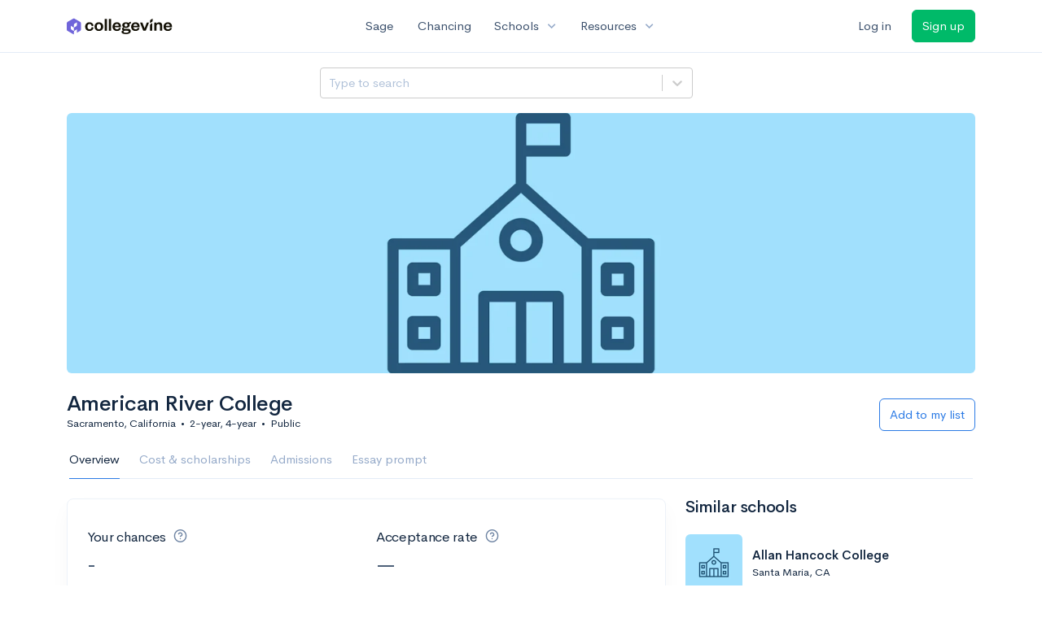

--- FILE ---
content_type: text/html; charset=utf-8
request_url: https://www.collegevine.com/schools/american-river-college
body_size: 15170
content:
<!DOCTYPE html>
<html class='h-100' lang='en'>
<head>


<meta content='text/html; charset=UTF-8' http-equiv='Content-Type'>
<meta content='width=device-width, initial-scale=1' name='viewport'>
<meta content='CollegeVine' name='apple-mobile-web-app-title'>
<link href='https://d28hdetl1q8yl2.cloudfront.net/img/favicon-32x32.png' rel='icon' sizes='32x32'>
<link href='https://d28hdetl1q8yl2.cloudfront.net/img/favicon-16x16.png' rel='icon' sizes='16x16'>
<link href='https://d28hdetl1q8yl2.cloudfront.net/img/favicon-64x64.png' rel='icon' sizes='64x64'>
<link href='https://d28hdetl1q8yl2.cloudfront.net/img/favicon-128x128.png' rel='icon' sizes='128x128'>
<link href='https://d28hdetl1q8yl2.cloudfront.net/img/favicon-180x180.png' rel='icon' sizes='180x180'>
<link href='https://d28hdetl1q8yl2.cloudfront.net/img/apple-touch-icon-120x120.png' rel='apple-touch-icon' sizes='120x120'>
<link href='https://d28hdetl1q8yl2.cloudfront.net/img/apple-touch-icon-152x152.png' rel='apple-touch-icon' sizes='152x152'>
<link href='https://d28hdetl1q8yl2.cloudfront.net/img/apple-touch-icon-167x167.png' rel='apple-touch-icon' sizes='167x167'>
<link href='https://d28hdetl1q8yl2.cloudfront.net/img/apple-touch-icon-180x180.png' rel='apple-touch-icon' sizes='180x180'>
<link href='https://d28hdetl1q8yl2.cloudfront.net/img/apple-touch-icon-512x512.png' rel='apple-touch-icon' sizes='512x512'>

<title>American River College - Requirements + Data | CollegeVine</title>
<meta property="og:title" content="American River College - Requirements + Data">
<meta property="og:url" content="https://www.collegevine.com/schools/american-river-college">
<meta property="og:site_name" content="CollegeVine">
<meta name="twitter:title" content="American River College - Requirements + Data">
<meta name="twitter:card" content="summary_large_image">
<meta name="twitter:site" content="@collegevine">
<meta name="twitter:domain" content="https://www.collegevine.com">
<link href='https://www.collegevine.com/schools/american-river-college' rel='canonical'>
<meta name="csrf-param" content="authenticity_token" />
<meta name="csrf-token" content="SEhlQSL33rcJz1HaYcvodA2mEjeeXkU8rZSA17CosdnQj19K0uO_qXZyv2AylhSorngDyHv1HEeSTs2-IQ2Acw" />

<script>
  ;(function () {
    function hasBrowserRequiredFeatures() {
      try {
        // template literals
        eval("`test`")
  
        // classes
        eval("class Foo {}")
  
        // arrow functions
        eval("const increment = x => x + 1")
      } catch (error) {
        return false
      }
  
      // performance API
      if (
        typeof performance === "undefined" ||
        typeof performance.clearMeasures !== "function"
      ) {
        return false
      }
  
      return true
    }
  
    // Set flag for unsupported browsers to be later reported to Heap since
    // it hasn’t been loaded at this point:
    const isSupportedBrowser = hasBrowserRequiredFeatures()
    window.CV = window.CV || {}
    window.CV.hasUnsupportedBrowser = !isSupportedBrowser
    window.CV.sentryAttributionKey = null
  
    window.sentryOnLoad = () => {
      if (!isSupportedBrowser) {
        if (
          typeof console !== "undefined" &&
          typeof console.warn === "function"
        ) {
          console.warn(
            "Error reporting disabled. This browser is not officially supported."
          )
        }
        return
      }
  
      Sentry.init({
        release: "app-frontend@aeefd986d0d5fc3164efa76353b84943743547e3",
        // Only track errors from JavaScript we serve
        allowUrls: [/collegevine\.com/, /d28hdetl1q8yl2\.cloudfront\.net/],
        beforeSend: (event, hint) => {
          const exception = hint.originalException
  
          // If the __sentryFingerprint field of the underlying exception is
          // defined, use it as the fingerprint for the Sentry issue.
          if (exception && exception.__sentryFingerprint) {
            event.fingerprint = [exception.__sentryFingerprint]
          }
  
          return event
        },
      })
  
      if (CV.sentryAttributionKey) {
        Sentry.setContext("attribution", { key: CV.sentryAttributionKey })
        Sentry.setTag("attribution", CV.sentryAttributionKey)
      }
    }
  })()
</script>
<script crossorigin='anonymous' src='https://js.sentry-cdn.com/4d42713cd70d4bb0973933789bbaede8.min.js'></script>


<!-- Google Consent Mode -->
<script>
  window.dataLayer = window.dataLayer || [];
  function gtag(){dataLayer.push(arguments);}
  gtag("consent", "default", {
    ad_storage: "denied",
    analytics_storage: "denied",
    ad_user_data: "denied",
    ad_personalization: "denied",
    wait_for_update: 500
  });
  gtag("set", "ads_data_redaction", true);
</script>
<!-- Osano -->
<script src='https://cmp.osano.com/Azyzp2TvnpgtM3kbz/02dc74f6-748a-4d06-aae6-1dda988cd583/osano.js'></script>

<!-- Google tag (gtag.js) -->
<script async src='https://www.googletagmanager.com/gtag/js?id=G-KT9ZYXLWZ5'></script>
<script>
  window.dataLayer = window.dataLayer || [];
  function gtag(){dataLayer.push(arguments);}
  gtag('js', new Date());
  
  gtag('config', 'G-KT9ZYXLWZ5');
</script>

<script>
  performance.mark('css:start')
  performance.mark('css:lib:start')
</script>
<link rel="preload stylesheet" href="https://d28hdetl1q8yl2.cloudfront.net/assets/select2/select2.min-15d6ad4dfdb43d0affad683e70029f97a8f8fc8637a28845009ee0542dccdf81.css" as="style" />
<link rel="preload stylesheet" href="https://d28hdetl1q8yl2.cloudfront.net/theme/fonts/feather/feather.min.css" as="style" />
<link rel="preload stylesheet" href="https://d28hdetl1q8yl2.cloudfront.net/theme/css/theme.min.css" as="style" />
<link rel="stylesheet" href="https://cdn.jsdelivr.net/npm/katex@0.16.9/dist/katex.min.css" />
<link rel="preload stylesheet" href="https://d28hdetl1q8yl2.cloudfront.net/assets/app-2fd5a5547831257f8f2cc284019cff51d6b2ee61d19988ee71560bfda5cc31c1.css" as="style" />
<link as='font' crossorigin='anonymous' href='https://d28hdetl1q8yl2.cloudfront.net/material-symbols.20250124.woff2' rel='preload'>
<style>
  @font-face {
    font-family: 'Material Symbols Outlined';
    font-style: normal;
    font-display: block;
    src: url(https://d28hdetl1q8yl2.cloudfront.net/material-symbols.20250124.woff2);
  }
</style>

<link rel="stylesheet" href="https://d28hdetl1q8yl2.cloudfront.net/assets/react-carousel/style-69dbb724412f5f94c8d029a7fb77e9b4fe56b30269c0da9eed2193be3a996b7f.css" defer="defer" />
<link rel="stylesheet" href="https://d28hdetl1q8yl2.cloudfront.net/assets/react-calendar-ca0e0eff047f2ba727d063d3bf3addde3a4bbad240b151d1394288c38746c5d8.css" defer="defer" />

<script>
  performance.mark('css:lib:end')
</script>
<script>
  performance.mark('css:pageStyles:start')
</script>

<script>
  performance.mark('css:pageStyles:end')
</script>
<script>
  performance.mark('css:end')
</script>
<script>
  ;(function () {
    function hasBrowserRequiredFeatures() {
      try {
        // template literals
        eval("`test`")
  
        // classes
        eval("class Foo {}")
  
        // arrow functions
        eval("const increment = x => x + 1")
      } catch (error) {
        return false
      }
  
      // performance API
      if (
        typeof performance === "undefined" ||
        typeof performance.clearMeasures !== "function"
      ) {
        return false
      }
  
      return true
    }
  
    // Set flag for unsupported browsers to be later reported to Heap since
    // it hasn’t been loaded at this point:
    const isSupportedBrowser = hasBrowserRequiredFeatures()
    window.CV = window.CV || {}
    window.CV.hasUnsupportedBrowser = !isSupportedBrowser
    window.CV.sentryAttributionKey = null
  
    window.sentryOnLoad = () => {
      if (!isSupportedBrowser) {
        if (
          typeof console !== "undefined" &&
          typeof console.warn === "function"
        ) {
          console.warn(
            "Error reporting disabled. This browser is not officially supported."
          )
        }
        return
      }
  
      Sentry.init({
        release: "app-frontend@aeefd986d0d5fc3164efa76353b84943743547e3",
        // Only track errors from JavaScript we serve
        allowUrls: [/collegevine\.com/, /d28hdetl1q8yl2\.cloudfront\.net/],
        beforeSend: (event, hint) => {
          const exception = hint.originalException
  
          // If the __sentryFingerprint field of the underlying exception is
          // defined, use it as the fingerprint for the Sentry issue.
          if (exception && exception.__sentryFingerprint) {
            event.fingerprint = [exception.__sentryFingerprint]
          }
  
          return event
        },
      })
  
      if (CV.sentryAttributionKey) {
        Sentry.setContext("attribution", { key: CV.sentryAttributionKey })
        Sentry.setTag("attribution", CV.sentryAttributionKey)
      }
    }
  })()
</script>
<script crossorigin='anonymous' src='https://js.sentry-cdn.com/4d42713cd70d4bb0973933789bbaede8.min.js'></script>


<script>
  window.CV = window.CV || {}
  window.CV.featureFlags = {}
  window.CV.trackedFeatureFlags = {
    "ff_mkt_795_ai_menu_button": true,
    "ff_uaq_487_ivy_notification_conversation": false,
    "ff_uaq_549_new_ivy_onboarding_experience": true,
    "ff_uaq_750_ivy_tutor_copy": "Improve grades",
    "ff_uaq_752_add_modal_after_ivy_tutor_landing": false,
    "ff_app_13500_cookie_consent_management": "osano",
    "ff_rcr_2453_ask_for_shorelight_phone_number_earlier": false,
    "ff_rcr_2353_enable_shorelight": false,
    "ff_app_13805_mobile_push_notifications_contextual": true,
    "ff_app_18741_ai_tastemaker_request_human_review": 1,
    "ff_app_18969_brag_sheet_student_conversion": "obvious",
    "ff_app_20988_landing_page_student_banner": true
  }
  
  CV.isMobileDevice = false
  CV.mobileApp = {
    manifest: null,
    isStartup: false,
    pushPermissionRequestMode: null,
  }
  
  CV.deviceCategory = "desktop"
  CV.page = {
    type: "app",
    blog: {
      slug: null,
      categories: null,
    }
  }
</script>
<script>
  !function(){var analytics=window.analytics=window.analytics||[];if(!analytics.initialize)if(analytics.invoked)window.console&&console.error&&console.error("Segment snippet included twice.");else{analytics.invoked=!0;analytics.methods=["trackSubmit","trackClick","trackLink","trackForm","pageview","identify","reset","group","track","ready","alias","debug","page","once","off","on","addSourceMiddleware","addIntegrationMiddleware","setAnonymousId","addDestinationMiddleware"];analytics.factory=function(e){return function(){var t=Array.prototype.slice.call(arguments);t.unshift(e);analytics.push(t);return analytics}};for(var e=0;e<analytics.methods.length;e++){var key=analytics.methods[e];analytics[key]=analytics.factory(key)}analytics.load=function(key,e){var t=document.createElement("script");t.type="text/javascript";t.async=!0;t.src="https://cdn.segment.com/analytics.js/v1/" + key + "/analytics.min.js";var n=document.getElementsByTagName("script")[0];n.parentNode.insertBefore(t,n);analytics._loadOptions=e};analytics._writeKey='rWXWySxnrfE3LkUSGnjwjOOc2hsfLtaC';;analytics.SNIPPET_VERSION="4.15.3";
  analytics.load('rWXWySxnrfE3LkUSGnjwjOOc2hsfLtaC');
  }}();
</script>
<script src="https://d28hdetl1q8yl2.cloudfront.net/assets/tracking-fa9713c983199b4698597ef97cb4bc9b49f5a33564ac751a6aa1bc959067ded0.js"></script>
<script>
  if (CV.tracking) {
    CV.tracking.pageView()
  }
</script>
<script>
  if (CV.currentUser) {
    
    if (CV.tracking) {
      CV.tracking.identify(CV.currentUser.cvid)
    }
  }
</script>




</head>
<body class='bg-white '>
<a aria-label='Skip to main content' class='skip-to-main-content visuallyhidden focusable' href='#skip-to-main' tabindex='0'>Skip to main content</a>


<nav class='bg-white navbar navbar-light navbar-user navbar-expand-md py-3 px-1 px-md-3'>
<div class='d-flex align-items-center justify-content-between flex-grow-1 px-3 container'>
<div class='d-flex align-items-center'>
<a href='/'>
<img class="img-fluid" alt="CollegeVine home" src="https://d28hdetl1q8yl2.cloudfront.net/img/cv-logo-lilac.svg" />
</a>

</div>
<div class='d-flex align-items-center justify-content-around bg-white'>
<a class='text-gray-800 text-nowrap px-3 mx-1' href='https://www.collegevine.com/sage'>
Sage
</a>
<a class='text-gray-800 text-nowrap px-3 mx-1' href='https://www.collegevine.com/admissions-calculator'>
Chancing
</a>
<div class='dropdown'>
<button class='btn btn-link py-0 px-3 text-gray-800 d-flex align-items-center justify-content-between dropdown-toggle'>
<div class='text-nowrap'>Schools</div>
<div class='material-symbol ms-2 ml-2 large text-muted'>expand_more</div>
</button>
<div class='dropdown-menu z-index-popover'>
<a class='text-gray-800 text-nowrap dropdown-item' href='https://www.collegevine.com/schools/hub/all'>Explore Colleges</a>
<a class='text-gray-800 text-nowrap dropdown-item' href='https://www.collegevine.com/college-lists-and-rankings'>Rankings</a>
</div>
</div>
<div class='dropdown'>
<button class='btn btn-link py-0 px-3 text-gray-800 d-flex align-items-center justify-content-between dropdown-toggle'>
<div class='text-nowrap'>Resources</div>
<div class='material-symbol ms-2 ml-2 large text-muted'>expand_more</div>
</button>
<div class='dropdown-menu z-index-popover'>
<a class='text-gray-800 text-nowrap dropdown-item' href='https://www.collegevine.com/ai/homework-help'>Homework Help</a>
<a class='text-gray-800 text-nowrap dropdown-item' href='https://www.collegevine.com/faq'>Expert FAQ</a>
<a class='text-gray-800 text-nowrap dropdown-item' href='https://www.collegevine.com/guidance'>Blog Articles</a>
<a class='text-gray-800 text-nowrap dropdown-item' href='https://blog.collegevine.com/category/essays/essay-guides-2023-24/'>Essay Guides</a>
<a class='text-gray-800 text-nowrap dropdown-item' href='https://www.collegevine.com/livestreams'>Livestreams</a>
<a class='text-gray-800 text-nowrap dropdown-item' href='https://www.collegevine.com/monthly-scholarships'>Scholarships</a>
<a class='text-gray-800 text-nowrap dropdown-item' href='https://www.collegevine.com/communities/feed'>Community</a>
<a class='text-gray-800 text-nowrap dropdown-item' href='https://www.collegevine.com/essays/review'>Peer essay review</a>
</div>
</div>
</div>

<div class='d-flex align-items-center'>
<form class="my-0" method="post" action="https://www.collegevine.com/users/auth/auth0?screen_hint=login"><button class="navbar-btn btn btn-link text-gray-800 mr-3 me-3" id="navbarLogin" type="submit">Log in</button><input type="hidden" name="authenticity_token" value="j8bIF0E9Rh0c_gZFadd03bzmEi31witMhQ3XU8QOC49s_5dpwk6k52VnHOvxuE_YoogFaQhXTJ3fVzY8U9f7cQ" /></form>
<form class="my-0" method="post" action="https://www.collegevine.com/users/auth/auth0?screen_hint=signUp"><button class="navbar-btn btn btn-success" id="signup" type="submit">Sign up</button><input type="hidden" name="authenticity_token" value="JqG6P2igzH2h3XSjfz81ukOE5nXvmb6h_NN5Me7u1KvFmOVB69Muh9hEbg3nUA6_XerxMRIM2XCmiZheeTckVQ" /></form>
</div>
</div>
</nav>

<div class='container' id='skip-to-main' tabindex='-1'>
<div class='row'>
<div class='col-12'>


<script src="https://d28hdetl1q8yl2.cloudfront.net/theme-landing/libs/flickity/dist/flickity.pkgd.min.js"></script>
<link rel="stylesheet" href="https://d28hdetl1q8yl2.cloudfront.net/theme-landing/libs/flickity/dist/flickity.min.css" />
<script>
  window.onload = function() {
    $(document).on("click", function(event) {
      if ($(event.target).text() === "Essay prompts" && "Overview" !== "Essay_Prompts") {
        window.location = "/schools/american-river-college/essay-prompts"
      } else if ($(event.target).text() === "Essay prompts") {
          $('#essay_prompts').show();
        } else if ($(event.target).hasClass("nav-link")) {
            $('#essay_prompts').hide();
        }
      })
  };
</script>
<div id="fca3bc20" class=""><div class="header mb-3 mx-n3 mx-md-0"><div class="row pr-3 my-3"><div class="col pr-0"></div><div class="col-10 col-lg-5 py-2 mr-lg-0 pl-0"><style data-emotion-css="2b097c-container">.css-2b097c-container{position:relative;box-sizing:border-box;}</style><div class=" css-2b097c-container"><style data-emotion-css="yk16xz-control">.css-yk16xz-control{-webkit-align-items:center;-webkit-box-align:center;-ms-flex-align:center;align-items:center;background-color:hsl(0,0%,100%);border-color:hsl(0,0%,80%);border-radius:4px;border-style:solid;border-width:1px;cursor:default;display:-webkit-box;display:-webkit-flex;display:-ms-flexbox;display:flex;-webkit-flex-wrap:wrap;-ms-flex-wrap:wrap;flex-wrap:wrap;-webkit-box-pack:justify;-webkit-justify-content:space-between;-ms-flex-pack:justify;justify-content:space-between;min-height:38px;outline:0 !important;position:relative;-webkit-transition:all 100ms;transition:all 100ms;box-sizing:border-box;}.css-yk16xz-control:hover{border-color:hsl(0,0%,70%);}</style><div class=" css-yk16xz-control"><style data-emotion-css="1hwfws3">.css-1hwfws3{-webkit-align-items:center;-webkit-box-align:center;-ms-flex-align:center;align-items:center;display:-webkit-box;display:-webkit-flex;display:-ms-flexbox;display:flex;-webkit-flex:1;-ms-flex:1;flex:1;-webkit-flex-wrap:wrap;-ms-flex-wrap:wrap;flex-wrap:wrap;padding:2px 8px;-webkit-overflow-scrolling:touch;position:relative;overflow:hidden;box-sizing:border-box;}</style><div class=" css-1hwfws3"><style data-emotion-css="8dspav-placeholder">.css-8dspav-placeholder{color:#B1C2D9;margin-left:2px;margin-right:2px;position:absolute;top:50%;-webkit-transform:translateY(-50%);-ms-transform:translateY(-50%);transform:translateY(-50%);box-sizing:border-box;}</style><div class=" css-8dspav-placeholder">Type to search</div><style data-emotion-css="1g6gooi">.css-1g6gooi{margin:2px;padding-bottom:2px;padding-top:2px;visibility:visible;color:hsl(0,0%,20%);box-sizing:border-box;}</style><div class="css-1g6gooi"><div class="" style="display:inline-block"><input type="text" autoCapitalize="none" autoComplete="off" autoCorrect="off" id="react-select-school-jump-bar-input" spellcheck="false" tabindex="0" value="" aria-autocomplete="list" aria-label="Search school" style="box-sizing:content-box;width:1px;label:input;background:0;border:0;font-size:inherit;opacity:1;outline:0;padding:0;color:inherit"/><div style="position:absolute;top:0;left:0;visibility:hidden;height:0;overflow:scroll;white-space:pre"></div></div></div></div><style data-emotion-css="1wy0on6">.css-1wy0on6{-webkit-align-items:center;-webkit-box-align:center;-ms-flex-align:center;align-items:center;-webkit-align-self:stretch;-ms-flex-item-align:stretch;align-self:stretch;display:-webkit-box;display:-webkit-flex;display:-ms-flexbox;display:flex;-webkit-flex-shrink:0;-ms-flex-negative:0;flex-shrink:0;box-sizing:border-box;}</style><div class=" css-1wy0on6"><style data-emotion-css="at12u2-loadingIndicator">.css-at12u2-loadingIndicator{color:hsl(0,0%,80%);display:-webkit-box;display:-webkit-flex;display:-ms-flexbox;display:flex;padding:8px;-webkit-transition:color 150ms;transition:color 150ms;-webkit-align-self:center;-ms-flex-item-align:center;align-self:center;font-size:4px;line-height:1;margin-right:4px;text-align:center;vertical-align:middle;box-sizing:border-box;}</style><div aria-hidden="true" class=" css-at12u2-loadingIndicator"><style data-emotion-css="4dz72r animation-stj4i2">.css-4dz72r{-webkit-animation:animation-stj4i2 1s ease-in-out 0ms infinite;animation:animation-stj4i2 1s ease-in-out 0ms infinite;background-color:currentColor;border-radius:1em;display:inline-block;height:1em;vertical-align:top;width:1em;}@-webkit-keyframes animation-stj4i2{0%,80%,100%{opacity:0;}40%{opacity:1;}}@keyframes animation-stj4i2{0%,80%,100%{opacity:0;}40%{opacity:1;}}</style><span class="css-4dz72r"></span><style data-emotion-css="1f06n0c animation-stj4i2">.css-1f06n0c{-webkit-animation:animation-stj4i2 1s ease-in-out 160ms infinite;animation:animation-stj4i2 1s ease-in-out 160ms infinite;background-color:currentColor;border-radius:1em;display:inline-block;margin-left:1em;height:1em;vertical-align:top;width:1em;}@-webkit-keyframes animation-stj4i2{0%,80%,100%{opacity:0;}40%{opacity:1;}}@keyframes animation-stj4i2{0%,80%,100%{opacity:0;}40%{opacity:1;}}</style><span class="css-1f06n0c"></span><style data-emotion-css="1lqdfpi animation-stj4i2">.css-1lqdfpi{-webkit-animation:animation-stj4i2 1s ease-in-out 320ms infinite;animation:animation-stj4i2 1s ease-in-out 320ms infinite;background-color:currentColor;border-radius:1em;display:inline-block;margin-left:1em;height:1em;vertical-align:top;width:1em;}@-webkit-keyframes animation-stj4i2{0%,80%,100%{opacity:0;}40%{opacity:1;}}@keyframes animation-stj4i2{0%,80%,100%{opacity:0;}40%{opacity:1;}}</style><span class="css-1lqdfpi"></span></div><style data-emotion-css="1okebmr-indicatorSeparator">.css-1okebmr-indicatorSeparator{-webkit-align-self:stretch;-ms-flex-item-align:stretch;align-self:stretch;background-color:hsl(0,0%,80%);margin-bottom:8px;margin-top:8px;width:1px;box-sizing:border-box;}</style><span class=" css-1okebmr-indicatorSeparator"></span><style data-emotion-css="tlfecz-indicatorContainer">.css-tlfecz-indicatorContainer{color:hsl(0,0%,80%);display:-webkit-box;display:-webkit-flex;display:-ms-flexbox;display:flex;padding:8px;-webkit-transition:color 150ms;transition:color 150ms;box-sizing:border-box;}.css-tlfecz-indicatorContainer:hover{color:hsl(0,0%,60%);}</style><div aria-hidden="true" class=" css-tlfecz-indicatorContainer"><style data-emotion-css="19bqh2r">.css-19bqh2r{display:inline-block;fill:currentColor;line-height:1;stroke:currentColor;stroke-width:0;}</style><svg height="20" width="20" viewBox="0 0 20 20" aria-hidden="true" focusable="false" class="css-19bqh2r"><path d="M4.516 7.548c0.436-0.446 1.043-0.481 1.576 0l3.908 3.747 3.908-3.747c0.533-0.481 1.141-0.446 1.574 0 0.436 0.445 0.408 1.197 0 1.615-0.406 0.418-4.695 4.502-4.695 4.502-0.217 0.223-0.502 0.335-0.787 0.335s-0.57-0.112-0.789-0.335c0 0-4.287-4.084-4.695-4.502s-0.436-1.17 0-1.615z"></path></svg></div></div></div></div></div><div class="col"></div></div><div class="position-relative mx-3 mx-lg-0"><div class="d-md-none"><img class="rounded" src="https://collegevine.imgix.net/8f7b005c-2a8b-4d01-97df-2d2eef13fc20.jpg?fit=crop&amp;crop=edges&amp;auto=format" srcSet="https://collegevine.imgix.net/8f7b005c-2a8b-4d01-97df-2d2eef13fc20.jpg?fit=crop&amp;crop=edges&amp;auto=format&amp;w=640 640w,https://collegevine.imgix.net/8f7b005c-2a8b-4d01-97df-2d2eef13fc20.jpg?fit=crop&amp;crop=edges&amp;auto=format&amp;w=742 742w,https://collegevine.imgix.net/8f7b005c-2a8b-4d01-97df-2d2eef13fc20.jpg?fit=crop&amp;crop=edges&amp;auto=format&amp;w=861 861w,https://collegevine.imgix.net/8f7b005c-2a8b-4d01-97df-2d2eef13fc20.jpg?fit=crop&amp;crop=edges&amp;auto=format&amp;w=998 998w,https://collegevine.imgix.net/8f7b005c-2a8b-4d01-97df-2d2eef13fc20.jpg?fit=crop&amp;crop=edges&amp;auto=format&amp;w=1158 1158w,https://collegevine.imgix.net/8f7b005c-2a8b-4d01-97df-2d2eef13fc20.jpg?fit=crop&amp;crop=edges&amp;auto=format&amp;w=1344 1344w,https://collegevine.imgix.net/8f7b005c-2a8b-4d01-97df-2d2eef13fc20.jpg?fit=crop&amp;crop=edges&amp;auto=format&amp;w=1559 1559w,https://collegevine.imgix.net/8f7b005c-2a8b-4d01-97df-2d2eef13fc20.jpg?fit=crop&amp;crop=edges&amp;auto=format&amp;w=1808 1808w,https://collegevine.imgix.net/8f7b005c-2a8b-4d01-97df-2d2eef13fc20.jpg?fit=crop&amp;crop=edges&amp;auto=format&amp;w=2098 2098w,https://collegevine.imgix.net/8f7b005c-2a8b-4d01-97df-2d2eef13fc20.jpg?fit=crop&amp;crop=edges&amp;auto=format&amp;w=2433 2433w,https://collegevine.imgix.net/8f7b005c-2a8b-4d01-97df-2d2eef13fc20.jpg?fit=crop&amp;crop=edges&amp;auto=format&amp;w=2823 2823w,https://collegevine.imgix.net/8f7b005c-2a8b-4d01-97df-2d2eef13fc20.jpg?fit=crop&amp;crop=edges&amp;auto=format&amp;w=3275 3275w,https://collegevine.imgix.net/8f7b005c-2a8b-4d01-97df-2d2eef13fc20.jpg?fit=crop&amp;crop=edges&amp;auto=format&amp;w=3799 3799w,https://collegevine.imgix.net/8f7b005c-2a8b-4d01-97df-2d2eef13fc20.jpg?fit=crop&amp;crop=edges&amp;auto=format&amp;w=4406 4406w,https://collegevine.imgix.net/8f7b005c-2a8b-4d01-97df-2d2eef13fc20.jpg?fit=crop&amp;crop=edges&amp;auto=format&amp;w=5112 5112w,https://collegevine.imgix.net/8f7b005c-2a8b-4d01-97df-2d2eef13fc20.jpg?fit=crop&amp;crop=edges&amp;auto=format&amp;w=5120 5120w" style="height:15rem;width:100%;object-fit:cover" alt="American River College" sizes=""/></div><div class="d-none d-md-block"><img class="rounded" src="https://collegevine.imgix.net/8f7b005c-2a8b-4d01-97df-2d2eef13fc20.jpg?fit=crop&amp;crop=edges&amp;auto=format" srcSet="https://collegevine.imgix.net/8f7b005c-2a8b-4d01-97df-2d2eef13fc20.jpg?fit=crop&amp;crop=edges&amp;auto=format&amp;w=640 640w,https://collegevine.imgix.net/8f7b005c-2a8b-4d01-97df-2d2eef13fc20.jpg?fit=crop&amp;crop=edges&amp;auto=format&amp;w=742 742w,https://collegevine.imgix.net/8f7b005c-2a8b-4d01-97df-2d2eef13fc20.jpg?fit=crop&amp;crop=edges&amp;auto=format&amp;w=861 861w,https://collegevine.imgix.net/8f7b005c-2a8b-4d01-97df-2d2eef13fc20.jpg?fit=crop&amp;crop=edges&amp;auto=format&amp;w=998 998w,https://collegevine.imgix.net/8f7b005c-2a8b-4d01-97df-2d2eef13fc20.jpg?fit=crop&amp;crop=edges&amp;auto=format&amp;w=1158 1158w,https://collegevine.imgix.net/8f7b005c-2a8b-4d01-97df-2d2eef13fc20.jpg?fit=crop&amp;crop=edges&amp;auto=format&amp;w=1344 1344w,https://collegevine.imgix.net/8f7b005c-2a8b-4d01-97df-2d2eef13fc20.jpg?fit=crop&amp;crop=edges&amp;auto=format&amp;w=1559 1559w,https://collegevine.imgix.net/8f7b005c-2a8b-4d01-97df-2d2eef13fc20.jpg?fit=crop&amp;crop=edges&amp;auto=format&amp;w=1808 1808w,https://collegevine.imgix.net/8f7b005c-2a8b-4d01-97df-2d2eef13fc20.jpg?fit=crop&amp;crop=edges&amp;auto=format&amp;w=2098 2098w,https://collegevine.imgix.net/8f7b005c-2a8b-4d01-97df-2d2eef13fc20.jpg?fit=crop&amp;crop=edges&amp;auto=format&amp;w=2433 2433w,https://collegevine.imgix.net/8f7b005c-2a8b-4d01-97df-2d2eef13fc20.jpg?fit=crop&amp;crop=edges&amp;auto=format&amp;w=2823 2823w,https://collegevine.imgix.net/8f7b005c-2a8b-4d01-97df-2d2eef13fc20.jpg?fit=crop&amp;crop=edges&amp;auto=format&amp;w=3275 3275w,https://collegevine.imgix.net/8f7b005c-2a8b-4d01-97df-2d2eef13fc20.jpg?fit=crop&amp;crop=edges&amp;auto=format&amp;w=3799 3799w,https://collegevine.imgix.net/8f7b005c-2a8b-4d01-97df-2d2eef13fc20.jpg?fit=crop&amp;crop=edges&amp;auto=format&amp;w=4406 4406w,https://collegevine.imgix.net/8f7b005c-2a8b-4d01-97df-2d2eef13fc20.jpg?fit=crop&amp;crop=edges&amp;auto=format&amp;w=5112 5112w,https://collegevine.imgix.net/8f7b005c-2a8b-4d01-97df-2d2eef13fc20.jpg?fit=crop&amp;crop=edges&amp;auto=format&amp;w=5120 5120w" style="height:20rem;width:100%;object-fit:cover" alt="American River College" sizes=""/></div></div><div class="container px-lg-0"><div class="pb-0 pb-md-3"><div class="row align-items-end mt-4"><div class="col mb-3"><div class="row align-items-center"><div class="col-auto"><h1 class="header-title">American River College</h1></div></div><div class="row"><div class="col small">Sacramento, California<span class="mx-2">•</span>2-year, 4-year<span class="mx-2">•</span>Public</div></div></div><div class="col-12 col-lg-auto my-0 mb-lg-3"><div class="row no-gutters g-0 align-items-center"><div class="col-12 col-lg-auto"><form class="d-inline" method="post" action="/users/auth/auth0?origin=%2Fschools%2Famerican-river-college&amp;screen_hint=signUp" target=""><button class="btn btn-outline-primary btn-block" type="submit">Add to my list</button><input type="hidden" class="" name="authenticity_token" value=""/></form></div></div></div></div><div class="row border-bottom mx-1"><div class="col col-lg-auto mt-3 mt-lg-0 px-0"><ul class="nav nav-tabs overflow-visible border-bottom-0 "><li class="nav-item text-nowrap"><a class="cursor-pointer py-3 nav-link t--sdp-tab-Overview active" href="/schools/american-river-college">Overview</a></li><li class="nav-item text-nowrap"><a class="cursor-pointer py-3 nav-link t--sdp-tab-Finances" href="/schools/american-river-college/finances">Cost &amp; scholarships</a></li><li class="nav-item text-nowrap"><a class="cursor-pointer py-3 nav-link t--sdp-tab-Admission_Requirements" href="/schools/american-river-college/admission-requirements">Admissions</a></li><li class="nav-item text-nowrap"><a class="cursor-pointer py-3 nav-link t--sdp-tab-Essay_Prompts" href="/schools/american-river-college/essay-prompts">Essay prompt</a></li></ul></div></div></div></div></div><div class="row t--wide-overview"><div class="col-12 col-md-8"><div class="card t--overview"><div class="card-body"><div class="row align-items-center mb-3"><div class="col-12 col-lg-6 py-3 my-auto"><h3 class="font-weight-normal fw-normal"><span class="mr-1">Your chances</span><span class="d-inline-flex align-items-center text-secondary text-secondary ml-2"><i class="d-inline-block fe fe-help-circle "></i></span></h3><div class="d-flex align-items-center"><h2 class="text-gray-800 mb-0 d-inline-block">-</h2></div></div><div class="col-12 col-lg-6 py-3 my-auto"><h3 class="font-weight-normal fw-normal"><span class="mr-1">Acceptance rate</span><span class="d-inline-flex align-items-center text-secondary text-secondary ml-2"><i class="d-inline-block fe fe-help-circle "></i></span></h3><h2 class="text-gray-800 mb-0">—</h2></div></div><div class="my-3"><strong class="">Public</strong> <strong class="">community college</strong> in <strong class="">California</strong> with <strong class="">27,400</strong> total undergraduate students </div><div class="my-4"><div class="bg-very-light-grey d-inline-block rounded-pill border small mr-2 mb-2 py-2 px-3">Suburban</div><div class="bg-very-light-grey d-inline-block rounded-pill border small mr-2 mb-2 py-2 px-3">Far West</div><div class="bg-very-light-grey d-inline-block rounded-pill border small mr-2 mb-2 py-2 px-3"><span class="d-inline-flex align-items-center">Commuter college<i class="d-inline-block fe fe-help-circle ml-2 text-secondary"></i></span></div><div class="bg-very-light-grey d-inline-block rounded-pill border small mr-2 mb-2 py-2 px-3">On campus housing</div></div><div class="row mb-3"><div class="col-auto"><i class=" fe large fe-globe"></i></div><div class="col pl-0"><a class="text-body mt-1 d-inline-block" aria-label="arc.losrios.edu" href="http://www.arc.losrios.edu/" target="_blank" rel="noopener">arc.losrios.edu</a></div></div><div class="row mb-3"><div class="col-auto"><i class=" fe large fe-map-pin"></i></div><div class="col pl-0"><div class="h-100 d-flex align-items-center">4700 College Oak Dr, Sacramento, CA 95841-4286</div></div></div><div class="row mb-3"><div class="col-auto"><i class=" fe large fe-phone"></i></div><div class="col pl-0"><div class="mt-1">(916) 484-8011</div></div></div></div></div><div class="mb-4 spinner-border spinner-border-lg text-primary small" role="status"><div class="sr-only">Loading…</div></div><div class="card t--admission-stats"><div class="card-body"><div class="d-flex mb-4 align-items-center"><h2 class="mb-0 flex-grow-1">Admissions</h2></div><div class="t--admissions-website"><a class="d-flex align-items-center" aria-label="arc.losrios.edu/admissions" href="http://www.arc.losrios.edu/admissions" target="_blank" rel="noopener"><i class="fe fe-external-link mr-1 large"></i>arc.losrios.edu/admissions</a></div></div></div><div class="card t--financials-anonymous"><div class="card-body"><div class="d-flex align-items-center justify-content-between mb-3"><h2 class="my-0 mr-3">Cost &amp; scholarships</h2></div><div class="card border border-light rounded p-4 mx-2 mb-4"><div class="row"><div class="col-12 col-md mb-2 mb-md-4"><div class="t--subtitle">Your estimated net cost</div><div class="font-weight-bold fw-bold text-secondary x-large">$ ? / year</div></div><div class="col-12 col-md-auto mb-3 mb-md-0"><button class="btn btn-primary px-4 t--estimate-my-cost">Estimate my cost</button></div></div><div class="row"><div class="col-12 mt-2 col-md-6 mt-md-0"><div class="t--subtitle">In-state</div><div class="x-large ">unknown</div></div><div class="col-12 mt-2 col-md-6 mt-md-0"><div class="t--subtitle">Out-of-state</div><div class="x-large ">unknown</div></div></div></div><p class="">
      Published costs and averages can be misleading:
      they don’t fully account for your family’s finances (for financial aid)
      or your academic profile (for scholarships).
    </p><p class="font-weight-bold fw-bold mb-2">Want to see your personalized net cost after financial aid and scholarships?</p><div class="d-flex"><form class="d-inline" method="post" action="/users/auth/auth0?origin=%2Fschools%2Fgrinnell-college%2Fessay-prompts&amp;screen_hint=login" target=""><button class="btn btn-primary px-4 mr-3" type="submit">Log in</button><input type="hidden" class="" name="authenticity_token" value=""/></form><form class="d-inline" method="post" action="/users/auth/auth0?origin=%2Fschools%2Fgrinnell-college%2Fessay-prompts&amp;screen_hint=signUp" target=""><button class="btn btn-outline-primary px-4" type="submit">Sign up (it&#x27;s free!)</button><input type="hidden" class="" name="authenticity_token" value=""/></form></div></div></div><div class="card"><div class="card-body"><div class="d-flex align-items-center justify-content-between mb-4"><h2 class="my-0 mr-3 flex-grow-1">Applications</h2></div><h3 class="mb-4">How to apply</h3><div class="mb-4"><div class="bg-very-light-grey d-inline-block rounded-pill border small mr-2 mb-2 py-2 px-3">Doesn’t accept Common App</div><div class="bg-very-light-grey d-inline-block rounded-pill border small mr-2 mb-2 py-2 px-3">Test not used</div><div class="bg-very-light-grey d-inline-block rounded-pill border small mr-2 mb-2 py-2 px-3">Rec letters not used</div><div class="bg-very-light-grey d-inline-block rounded-pill border small mr-2 mb-2 py-2 px-3">Doesn’t consider class rank</div><div class="bg-very-light-grey d-inline-block rounded-pill border small mr-2 mb-2 py-2 px-3">TOEFL not used (international applicants)</div></div><div class="d-flex align-items-center"><i class="fe fe-info large pr-2"></i><div class=""> Policies can change. Please confirm by looking at <a class="" aria-label="this school’s website." href="http://www.arc.losrios.edu/" target="_blank" rel="noopener">this school’s website.</a></div></div></div></div><div class="card t--enrollment"><div class="card-body"><div class="d-flex justify-content-between align-items-center"><h2 class="mb-4 flex-grow-1">Students</h2></div><div class="row"><div class="col"><div class="t--subtitle">First-year enrolled students (full-time) <!-- --> <span class="d-inline-flex align-items-center text-secondary text-secondary"><i class="d-inline-block fe fe-help-circle "></i></span></div><div class="x-large mb-4">1,147</div></div><div class="col"><div class="">Student diversity</div><div class="x-large mb-2">Diverse</div></div></div><div class="row align-items-center"><div class="col text-nowrap"><div class="t--subtitle">Retention rate<!-- --> <span class="d-inline-flex align-items-center text-secondary text-secondary"><i class="d-inline-block fe fe-help-circle "></i></span></div></div><div class="col-auto font-weight-semibold">69%</div></div><hr class=""/><div class="row align-items-center"><div class="col text-nowrap">Admission policy</div><div class="col-auto font-weight-semibold">Co-ed</div></div><hr class=""/><div class="row align-items-center"><div class="col text-nowrap"><div class="t--subtitle">International students<!-- --> <span class="d-inline-flex align-items-center text-secondary text-secondary"><i class="d-inline-block fe fe-help-circle "></i></span></div></div><div class="col-auto font-weight-semibold">0%</div></div><hr class=""/><h3 class="mt-4">Enrolled breakdown by gender</h3><div class=""><h3 class="mt-5 mb-0">Race &amp; ethnicity diversity</h3><span class="small">Among domestic students</span><div class="ml-4"></div><div class="row align-items-center justify-content-center"><div class="col-12 text-center col-md mb-3 mb-md-0"><div class="bg-very-light-grey py-4"><svg class="my-3" viewBox="-160 -160 320 320" width="200" height="200"><path class="" d=" M 150 0 A 150 150 0 0 0 105 -107 L 42 -43 A 60 60 0 0 1 60 0 Z" fill="#FF5879" stroke="white" stroke-width="1"></path><path class="" d=" M 105 -107 A 150 150 0 0 0 49 -142 L 19 -57 A 60 60 0 0 1 42 -43 Z" fill="#FF9438" stroke="white" stroke-width="1"></path><path class="" d=" M 49 -142 A 150 150 0 0 0 -149 -20 L -59 -8 A 60 60 0 0 1 19 -57 Z" fill="#FFC64C" stroke="white" stroke-width="1"></path><path class="" d=" M -149 -20 A 150 150 0 0 0 -150 -5 L -60 -2 A 60 60 0 0 1 -59 -8 Z" fill="#42B8B8" stroke="white" stroke-width="1"></path><path class="" d=" M -150 -5 A 150 150 0 0 0 -115 96 L -46 39 A 60 60 0 0 1 -60 -2 Z" fill="#D96ED9" stroke="white" stroke-width="1"></path><path class="" d=" M -115 96 A 150 150 0 0 0 150 0 L 60 0 A 60 60 0 0 1 -46 39 Z" fill="#2F98E8" stroke="white" stroke-width="1"></path></svg></div></div><div class="col"><div class="row align-items-center"><div class="col text-nowrap"><div class="d-flex align-items-center"><div class="rounded" style="width:0.5rem;height:0.5rem;background-color:#FF5879"></div><div class="ml-2">Asian and Pacific Islander</div></div></div><div class="col-auto font-weight-semibold">13%</div></div><hr class="my-3"/><div class="row align-items-center"><div class="col text-nowrap"><div class="d-flex align-items-center"><div class="rounded" style="width:0.5rem;height:0.5rem;background-color:#FF9438"></div><div class="ml-2">Black</div></div></div><div class="col-auto font-weight-semibold">7%</div></div><hr class="my-3"/><div class="row align-items-center"><div class="col text-nowrap"><div class="d-flex align-items-center"><div class="rounded" style="width:0.5rem;height:0.5rem;background-color:#FFC64C"></div><div class="ml-2">Hispanic</div></div></div><div class="col-auto font-weight-semibold">28%</div></div><hr class="my-3"/><div class="row align-items-center"><div class="col text-nowrap"><div class="d-flex align-items-center"><div class="rounded" style="width:0.5rem;height:0.5rem;background-color:#42B8B8"></div><div class="ml-2">Native American</div></div></div><div class="col-auto font-weight-semibold">2%</div></div><hr class="my-3"/><div class="row align-items-center"><div class="col text-nowrap"><div class="d-flex align-items-center"><div class="rounded" style="width:0.5rem;height:0.5rem;background-color:#D96ED9"></div><div class="ml-2">Other</div></div></div><div class="col-auto font-weight-semibold">12%</div></div><hr class="my-3"/><div class="row align-items-center"><div class="col text-nowrap"><div class="d-flex align-items-center"><div class="rounded" style="width:0.5rem;height:0.5rem;background-color:#2F98E8"></div><div class="ml-2">White</div></div></div><div class="col-auto font-weight-semibold">39%</div></div><hr class="my-3"/></div></div></div></div></div><div class="card t--academics mt-5"><div class="card-body d-flex align-items-start"><div class="flex-grow-1 mr-4"><div class="d-flex align-items-center mb-5"><h2 class="my-0 mr-3 flex-grow-1">Academics</h2></div><div class="row"><div class="col-12 col-md-6"><div class="t--subtitle">Student faculty ratio<!-- --> <span class="d-inline-flex align-items-center text-secondary text-secondary"><i class="d-inline-block fe fe-help-circle "></i></span></div><div class="x-large ">27:1</div></div><div class="col-12 col-md-6"><div class="t--subtitle">Calendar system<!-- --> <span class="d-inline-flex align-items-center text-secondary text-secondary"><i class="d-inline-block fe fe-help-circle "></i></span></div><div class="x-large mr-1">Semester</div></div></div><h3 class="mb-4 mt-5 mt-md-4">Special academic offering</h3><div class=""></div></div></div></div><div class="text-secondary mb-4"><span class="">Where does this data come from? <i class="fe fe-help-circle"></i></span></div></div><div class="col-12 col-md-4"><div class=""><h2 class="mb-0">Similar schools</h2><div class=""><a class="text-dark px-3" href="/schools/allan-hancock-college?utm_source=collegevine.com&amp;utm_campaign=uaq-99-recommendations&amp;utm_content=ranking-1"><div class="row no-gutters g-0"><div class="col-auto"><img class="rounded" src="https://collegevine.imgix.net/ab4fe04a-4bb9-4e2b-a185-33c7a25a6556.jpg?w=70&amp;h=70&amp;fit=crop&amp;crop=edges&amp;dpr=2&amp;auto=format" srcSet="" style="width:70px;height:70px" alt="Allan Hancock College" sizes=""/></div><div class="col pl-3 d-flex flex-column justify-content-center"><strong class="">Allan Hancock College</strong><div class="small">Santa Maria, CA</div></div></div></a><a class="text-dark px-3" href="/schools/bakersfield-college?utm_source=collegevine.com&amp;utm_campaign=uaq-99-recommendations&amp;utm_content=ranking-2"><div class="row no-gutters g-0"><div class="col-auto"><img class="rounded" src="https://collegevine.imgix.net/896ee12d-4b5d-43aa-a31d-6e747340186d.jpg?w=70&amp;h=70&amp;fit=crop&amp;crop=edges&amp;dpr=2&amp;auto=format" srcSet="" style="width:70px;height:70px" alt="Bakersfield College" sizes=""/></div><div class="col pl-3 d-flex flex-column justify-content-center"><strong class="">Bakersfield College</strong><div class="small">Bakersfield, CA</div></div></div></a><a class="text-dark px-3" href="/schools/college-of-marin?utm_source=collegevine.com&amp;utm_campaign=uaq-99-recommendations&amp;utm_content=ranking-3"><div class="row no-gutters g-0"><div class="col-auto"><img class="rounded" src="https://collegevine.imgix.net/fee6ca95-9bcb-4f8c-8740-c1b4509f9c46.jpg?w=70&amp;h=70&amp;fit=crop&amp;crop=edges&amp;dpr=2&amp;auto=format" srcSet="" style="width:70px;height:70px" alt="College of Marin" sizes=""/></div><div class="col pl-3 d-flex flex-column justify-content-center"><strong class="">College of Marin</strong><div class="small">Kentfield, CA</div></div></div></a><a class="text-dark px-3" href="/schools/college-of-southern-nevada?utm_source=collegevine.com&amp;utm_campaign=uaq-99-recommendations&amp;utm_content=ranking-4"><div class="row no-gutters g-0"><div class="col-auto"><img class="rounded" src="https://collegevine.imgix.net/a0379bfc-3b53-43ce-9f63-80daea3cd1ee.jpg?w=70&amp;h=70&amp;fit=crop&amp;crop=edges&amp;dpr=2&amp;auto=format" srcSet="" style="width:70px;height:70px" alt="College of Southern Nevada" sizes=""/></div><div class="col pl-3 d-flex flex-column justify-content-center"><strong class="">College of Southern Nevada</strong><div class="small">Las Vegas, NV</div></div></div></a><a class="text-dark px-3" href="/schools/lansing-community-college?utm_source=collegevine.com&amp;utm_campaign=uaq-99-recommendations&amp;utm_content=ranking-5"><div class="row no-gutters g-0"><div class="col-auto"><img class="rounded" src="https://collegevine.imgix.net/2132ffe6-062a-447f-bfbc-3d86d900141d.jpg?w=70&amp;h=70&amp;fit=crop&amp;crop=edges&amp;dpr=2&amp;auto=format" srcSet="" style="width:70px;height:70px" alt="Lansing Community College" sizes=""/></div><div class="col pl-3 d-flex flex-column justify-content-center"><strong class="">Lansing Community College</strong><div class="small">Lansing, MI</div></div></div></a><a class="text-dark px-3" href="/schools/sacramento-city-college?utm_source=collegevine.com&amp;utm_campaign=uaq-99-recommendations&amp;utm_content=ranking-6"><div class="row no-gutters g-0"><div class="col-auto"><img class="rounded" src="https://collegevine.imgix.net/5ffecd63-f741-415a-8470-a869e7f1be06.jpg?w=70&amp;h=70&amp;fit=crop&amp;crop=edges&amp;dpr=2&amp;auto=format" srcSet="" style="width:70px;height:70px" alt="Sacramento City College" sizes=""/></div><div class="col pl-3 d-flex flex-column justify-content-center"><strong class="">Sacramento City College</strong><div class="small">Sacramento, CA</div></div></div></a><a class="text-dark px-3" href="/schools/utah-valley-university?utm_source=collegevine.com&amp;utm_campaign=uaq-99-recommendations&amp;utm_content=ranking-7"><div class="row no-gutters g-0"><div class="col-auto"><img class="rounded" src="https://collegevine.imgix.net/07632677-5aa3-4f9b-af7f-8b833e9c8898.jpg?w=70&amp;h=70&amp;fit=crop&amp;crop=edges&amp;dpr=2&amp;auto=format" srcSet="" style="width:70px;height:70px" alt="Utah Valley University" sizes=""/></div><div class="col pl-3 d-flex flex-column justify-content-center"><strong class="">Utah Valley University</strong><div class="small">Orem, UT</div></div></div></a></div></div></div></div><script type="application/ld+json">{"@context":"https://schema.org","identifier":"american-river-college-109208","description":"American River College is a public school in California with 27,400  total undergraduate students","telephone":"(916) 484-8011","geo":{"@type":"GeoCoordinates","longitude":-121.349672,"latitude":38.65085},"@type":"CollegeOrUniversity","name":"American River College","address":"4700 College Oak Dr Sacramento, California 95841-4286"}</script><meta class="" name="description" content="American River College is a public school in California with 27,400  total undergraduate students"/><meta class="" name="keywords" content="college education admissions enroll apply application sports chancing financial scholarship public Sacramento California"/></div>


</div>
</div>
</div>


<noscript>
<div class='position-fixed fixed-bottom text-center'>
<div class='alert bg-soft-warning mb-0'>
<i class='fe fe-alert-triangle'></i>
Looks like you don’t have JavaScript enabled.
<a href='http://activatejavascript.org/en/instructions' target='_blank'>
Enable JavaScript to use our free tools.
<i class='fe fe-external-link'></i>
</a>
</div>
</div>
</noscript>

<script>
  performance.mark('js:start')
  performance.mark('js:lib:start')
</script>
<script src="https://d28hdetl1q8yl2.cloudfront.net/theme/libs/jquery/dist/jquery.min.js"></script>
<script src="https://d28hdetl1q8yl2.cloudfront.net/assets/select2/select2.min-308692a9122971f04b0f0652762845a3e6fcf6b3b2be36f6986bb6e0c6e4d696.js"></script>
<script src="https://d28hdetl1q8yl2.cloudfront.net/theme/libs/bootstrap/dist/js/bootstrap.bundle.min.js"></script>
<script src="https://d28hdetl1q8yl2.cloudfront.net/theme/libs/autosize/dist/autosize.min.js"></script>
<script src="https://d28hdetl1q8yl2.cloudfront.net/theme/libs/list.js/dist/list.min.js"></script>
<script src="https://d28hdetl1q8yl2.cloudfront.net/theme/js/theme.min.js"></script>
<script src="https://d28hdetl1q8yl2.cloudfront.net/assets/auth0/auth0.min-5ce8da81957a0f3971132fcfe8cd30d9dfc5a60b6a43e5f530e6f0b52799fdaa.js"></script>
<script src="https://d28hdetl1q8yl2.cloudfront.net/assets/rails_unobtrusive-91ff7a3719632be9c1390987b1ca26127361368f280b146e7efb3be42ccb2e77.js"></script>
<script src="https://d28hdetl1q8yl2.cloudfront.net/assets/performance_analytics-83186d88a07a12c063bf191d9586b54b535288c4ee96db092366269cd4c3aa58.js"></script>
<script src="https://d28hdetl1q8yl2.cloudfront.net/assets/localtime-89ef2519207b0fc150226045f6e2d620db2dac9e01247045dc93e8d71a71b273.js"></script>
<script>
  performance.mark('js:lib:end')
</script>
<script>
  window.CV = window.CV || {}
  
  window.CV.pathInfo = function(name) {
    const path = window.CV.pathInfo.endpoints[name]
    if (!path) {
      window.CV.pathInfo.missingPath(name)
      return
    }
  
    return { path, token: 'ZIam7SI9bkaVQjeIVP3zUnhqpGAwaE2c17i1BU59vYH8QZzm0ikPWOr_2TIHoA-O27S1n9XDFOfoYvhs39iMKw' }
  }
  
  window.CV.pathInfo.endpoints = {"autopilot_pre_join_path":"/applications/pre-join","flag_set_path":"/flag/set","schools_content_modules_get_path":"/schools/content-modules/get","schools_content_modules_presence_path":"/schools/content-modules/presence","schools_hub_admissions_path":"/schools/hub/admissions","schools_hub_data_chances_and_financials_path":"/schools/hub/data/chances-and-financials","schools_hub_data_recommended_schools_path":"/schools/hub/data/recommended-schools","schools_hub_notify_filter_selection_path":"/schools/hub/notify-filter-selection","schools_hub_save_view_config_path":"/schools/hub/save-view-config","schools_hub_whatif_chancing_path":"/schools/hub/whatif-chancing","schools_lists_add_path":"/schools/lists/add","schools_lists_remove_path":"/schools/lists/remove","schools_search_path":"/schools/search","schools_update_school_notes_path":"/schools/school-notes","sem_school_content_modules_create_path":"/recruit/school/content-modules/interactions","sem_connections_invite_vine_path":"/recruit/connections/invite-vine","sem_discover_fetch_students_path":"/recruit/discover/students","sem_school_update_path":"/recruit/school/update","sem_school_update_header_image_path":"/recruit/school/update-header-image","network_connections_accept_invitation_path":"/network/connections/accept","network_connections_invite_school_path":"/network/connections/invite","network_connections_ignore_invitation_path":"/network/connections/ignore","profile_name_path":"/profile/name","profile_visibility_path":"/profile/visibility","profile_search_extracurricular_activities_path":"/profile/search-extracurriculars","profile_generate_ec_description_path":"/profile/generate-ec-description","blog_lite_chancing_path":"/blog/lite-chancing","high_schools_invitations_invite_sem_school_path":"/high-schools/invitations/sem-school/invite","mobile_set_push_token_path":"/mobile/set-push-token","mobile_push_permission_not_granted_path":"/mobile/push-permission-not-granted","trellis_inference_recruiter_create_conversation_path":"/trellis/inference/recruiter/create-conversation","trellis_inference_recruiter_send_message_path":"/trellis/inference/recruiter/send-message","experts_advising_submit_consult_inquiry_path":"","login_path":"/users/auth/auth0?origin=%2Fschools%2Famerican-river-college","schools_static_data_url":".","enrollment_survey_remove_school_from_list_path":"/enrollment-survey/remove-school","enrollment_survey_record_survey_submitted_path":"/enrollment-survey/record-survey-submitted","enrollment_survey_update_accepting_late_cycle_offers_path":"/enrollment-survey/update-accepting-offers","enrollment_survey_update_address_path":"/enrollment-survey/update-address"}
  
  window.CV.apiEndpoint = function({ name, continuation }) {
    return continuation(window.CV.pathInfo(name))
  }
</script>
<script>
  window.CV.pathInfo.missingPath = function(name) {
    console.error("Missing API endpoint", name)
    if (typeof window.Sentry !== "undefined") {
      window.Sentry.captureException(new Error("Missing API endpoint"), { extra: { name } })
    }
  }
</script>

<script>
  window.CV = window.CV || {}
  window.CV.pusherConfig =
    {"key":"ada6bc1c6ec3ba44d3ca","cluster":"us2","authToken":"dhMYp-1j0m-6OMkeRIxt94h97GXXn3dgsb-omih6smHu1CKsHXezccWFJ6QX0ZErK6P9mjI0LhuOZeXzud-Dyw","authPath":"/pusher/auth"}
</script>

<script>
  window.CV = window.CV || {}
  
  window.CV.assetsRoot = 'https://d28hdetl1q8yl2.cloudfront.net/'
  
  window.CV.includeStylesheet = function(href) {
    const link = document.createElement('link')
    link.rel = 'stylesheet'
    link.type = 'text/css'
    link.href = window.CV.assetsRoot + href
    document.getElementsByTagName('head')[0].appendChild(link)
  }
</script>

<script>
  function setUserFlag(flagName, callback) {
    $.post("/flag/set", {
      flag_name: flagName,
      authenticity_token: '2OB1LlhMkWwMOA7V0iq-1DzJOlMazeGTO1pPEU7Dx-5AJ08lqFjwcnOF4G-Bd0IInxcrrP9muOgEgAJ432b2RA',
      success: callback
    })
  }
  
  function unsetUserFlag(flagName) {
    $.post("/flag/unset", {
      flag_name: flagName,
      authenticity_token: '8F482hh_NWkPmBwM-0k2EyRDh9wQ9_8Gcyo6uRPglORomQbR6GtUd3Al8raoFMrPh52WI_Vcpn1M8HfQgkWlTg',
    })
  }
</script>
<script>
  performance.mark('js:pageScripts:start')
</script>
<script src="https://d28hdetl1q8yl2.cloudfront.net/assets/react@17.0.2/react.production.min.js"></script><script src="https://d28hdetl1q8yl2.cloudfront.net/assets/react-dom@17.0.2/react-dom.production.min.js"></script><script src="https://d28hdetl1q8yl2.cloudfront.net/assets/src/EntryPoints/SchoolDetails-d908e6f1ff008fdcb757b49acc019f640bba83af743a2a265aa8c3054c6013fe.purs"></script><script>(function() { 
    
    if (typeof Purs_EntryPoints_SchoolDetails === 'undefined') {
      throw new Error('APP-9029: PureScript entrypoint is missing: module=SchoolDetails')
    }
    

    const boot = Purs_EntryPoints_SchoolDetails.boot
    if (boot && typeof boot.hydrate === 'function') {
      boot.hydrate('fca3bc20')({"admissionYear":null,"chances":null,"chancingProfile":null,"contentModules":null,"financials":null,"hasFinancialProfile":false,"recommendedSchools":[{"id":"ab4fe04a-4bb9-4e2b-a185-33c7a25a6556","slug":"allan-hancock-college","name":"Allan Hancock College","imgixImageUrl":"https://collegevine.imgix.net/ab4fe04a-4bb9-4e2b-a185-33c7a25a6556.jpg?","acceptanceRate":null,"cityState":"Santa Maria, CA"},{"id":"896ee12d-4b5d-43aa-a31d-6e747340186d","slug":"bakersfield-college","name":"Bakersfield College","imgixImageUrl":"https://collegevine.imgix.net/896ee12d-4b5d-43aa-a31d-6e747340186d.jpg?","acceptanceRate":null,"cityState":"Bakersfield, CA"},{"id":"fee6ca95-9bcb-4f8c-8740-c1b4509f9c46","slug":"college-of-marin","name":"College of Marin","imgixImageUrl":"https://collegevine.imgix.net/fee6ca95-9bcb-4f8c-8740-c1b4509f9c46.jpg?","acceptanceRate":null,"cityState":"Kentfield, CA"},{"id":"a0379bfc-3b53-43ce-9f63-80daea3cd1ee","slug":"college-of-southern-nevada","name":"College of Southern Nevada","imgixImageUrl":"https://collegevine.imgix.net/a0379bfc-3b53-43ce-9f63-80daea3cd1ee.jpg?","acceptanceRate":null,"cityState":"Las Vegas, NV"},{"id":"2132ffe6-062a-447f-bfbc-3d86d900141d","slug":"lansing-community-college","name":"Lansing Community College","imgixImageUrl":"https://collegevine.imgix.net/2132ffe6-062a-447f-bfbc-3d86d900141d.jpg?","acceptanceRate":null,"cityState":"Lansing, MI"},{"id":"5ffecd63-f741-415a-8470-a869e7f1be06","slug":"sacramento-city-college","name":"Sacramento City College","imgixImageUrl":"https://collegevine.imgix.net/5ffecd63-f741-415a-8470-a869e7f1be06.jpg?","acceptanceRate":null,"cityState":"Sacramento, CA"},{"id":"07632677-5aa3-4f9b-af7f-8b833e9c8898","slug":"utah-valley-university","name":"Utah Valley University","imgixImageUrl":"https://collegevine.imgix.net/07632677-5aa3-4f9b-af7f-8b833e9c8898.jpg?","acceptanceRate":null,"cityState":"Orem, UT"}],"schoolConnection":null,"schoolList":[],"schoolNotes":{},"showInvitationAcceptedCTA":"","showNetworkCard":false,"vineBelowConnectionLimit":false,"currentUser":null,"auth0Config":{"auth0Domain":"cvjourney.auth0.com","auth0ClientId":"R4h2bMVQYS3Ddu1k0HsEZNj6byvlrI38","auth0RedirectUri":"https://www.collegevine.com/users/auth/auth0/callback?origin=%2Fschools%2Famerican-river-college","omniAuthState":"baa4a2ba9eca126bf702ca89289590b6"},"staticSchool":{"academicOfferings":{"studyAbroad":false,"creditForApExams":false,"creditForIbExams":false,"offersGradDegree":false,"careerCounseling":false,"specialFocus":null,"hasMedicalSchool":false},"address":{"nonUSAddress":null,"usAddress":{"street":"4700 College Oak Dr","city":"Sacramento","county":"Sacramento County","state":"CA","zip":"95841-4286","location":{"lat":38.65085,"lng":-121.349672},"region":"Far West"}},"admissions":{"totalApplicants":null,"acceptanceRate":null,"yieldRate":null,"applicants":null,"admitted":null,"enrolled":null,"reqToefl":"NotUsed","reqStandardTests":"NotUsed","reqRecLetters":"NotUsed","reqClassRank":"NotUsed","fracSubmittedSat":null,"fracSubmittedAct":null,"satVerbal":null,"satMath":null,"actVerbal":null,"actMath":null,"actComposite":null},"appGroup":null,"averageFederalLoan":6454,"averageNetPrice":null,"basketball":{"division1":false,"conference":null},"calendarSystem":"Semester","colors":{"primary":null,"secondary":null},"costRoomBoard":null,"feesInState":0,"feesOutOfState":0,"football":{"division1":false,"conference":null},"fourYearGradRate":null,"fracInternationalStudents":{"value":0.002475917830477001,"percentile":0.25209240040174086},"fracLoans":0.02,"fracPellGrants":0.23,"gender":"CoEd","hasFourYearProgram":true,"hasOnCampusHousing":true,"hasTwoYearProgram":true,"hbcu":false,"id":"8f7b005c-2a8b-4d01-97df-2d2eef13fc20","ipedsUnitId":"109208","isCommuterCollege":true,"isPublic":true,"isForProfit":false,"name":"American River College","numFreshmen":{"value":1147,"percentile":0.8078266946191475},"phone":"(916) 484-8011","prestige":"Not prestigious","racialBreakdown":{"nativeAmerican":0.01601706418460345,"asian":0.12705061082024433,"black":0.0703121970137677,"hispanic":0.2814814814814815,"white":0.389102191196432},"religiousAffiliation":"None","retentionRate":{"value":0.69,"percentile":0.445},"schoolType":"Community College","setting":"Suburban","sixYearGradRate":null,"studentsPerFaculty":{"value":27,"percentile":0.9694179546201908},"totalUndergrads":27422,"tuitionInState":1288,"tuitionOutOfState":9480,"urls":{"main":"https://www.arc.losrios.edu/","admissions":"https://www.arc.losrios.edu/admissions","finAid":"https://www.arc.losrios.edu/student-resources/financial-aid","priceCalculator":"https://www.arc.losrios.edu/admissions/cost-of-attendance/net-price-calculator"},"diversity":"Diverse","dropOutRate":31,"imgixPath":"https://collegevine.imgix.net/8f7b005c-2a8b-4d01-97df-2d2eef13fc20.jpg?","applicationTimeHours":6,"majors":[],"rankings":[],"slug":"american-river-college","testScoreStats":null,"profileClaimed":false,"message":"","chancing":{"canChance":true,"endorsed":true,"moreInfoLink":null}},"majors":[],"featureFlags":{"autopilot":"ineligible","rcr2577ClaimSchoolProfileLinkOnSdp":false,"app18667SageOnSdp":false},"originUrl":"/schools/american-river-college","mobileLayout":false,"initialTab":"Overview","randomSeed":42})()
    } else {
      
    throw new Error('Expected module SchoolDetails to export a hash ' +
      '`boot` with function fields `renderToString` and `hydrate`, but got `' + boot + '`. ' +
      'To create such boot record from PureScript, use `Utils.SSR.boot`')
    
    }
     })()</script>
<script>
  if (window.CV?.mobileApp?.isStartup) {
    window.CV?.tracking?.event("Mobile: Initial startup")
  }
  
  window.CV?.tracking?.identify({
    nationality_country_code: null,
  
    app_6188_referral_landing_page_is_scholarships: true,
    has_unsupported_browser: !!(window.CV && window.CV.hasUnsupportedBrowser),
    last_device_id: "DEVICE-8c653c6aa6824f5b621f67dc",
    mkt_293_livestreams_essay_review_cta_for_advisor_streams: false,
    mkt_448_remove_checkout_fields: true,
    mkt_556_essay_review_experts_faceted_search: true,
    mkt_560_top_level_navigation_add_essay_review: false,
    mkt_581_essay_review_profile_card_pricing: "control",
    mkt_587_essay_review_provider_matching: true,
    mkt_671_free_consultation_button_by_default: false,
    mkt_675_change_sorting_of_advisors_in_marketplace: "control",
    mkt_672_redirect_returning_parents_to_the_marketplace: true,
    mkt_683_expert_recommendations: false,
    mkt_693_marketplace_homepage_free_consultation: false,
    uaq_161_school_recommendations_api_versioning: "current",
  })
</script>
<!-- Start of HubSpot Embed Code -->
<script async defer id='hs-script-loader' src='//js.hs-scripts.com/24165363.js' type='text/javascript'></script>
<!-- End of HubSpot Embed Code -->


<script>
  !function(e,t,r,n,a){if(!e[a]){for(var i=e[a]=[],s=0;s<r.length;s++){var c=r[s];i[c]=i[c]||function(e){return function(){var t=Array.prototype.slice.call(arguments);i.push([e,t])}}(c)}i.SNIPPET_VERSION="1.0.1";var o=t.createElement("script");o.type="text/javascript",o.async=!0,o.src="https://d2yyd1h5u9mauk.cloudfront.net/integrations/web/v1/library/"+n+"/"+a+".js";var p=t.getElementsByTagName("script")[0];p.parentNode.insertBefore(o,p)}}(window,document,["survey","reset","config","init","set","get","event","identify","track","page","screen","group","alias"],"qfRrhYWjgzrtZ6WN","delighted");
</script>

<script src="https://d28hdetl1q8yl2.cloudfront.net/assets/session_side_effects-f0df964a96e148cf31d9205cb4fa87decd29ecb94f3a175ca21cb623f5f9d56c.js"></script>

<script>
  performance.mark('js:pageScripts:end')
</script>

<script>
  performance.mark('js:end')
</script>
<script type="text/javascript">
  if (typeof fbq == 'undefined') {

    !function(f,b,e,v,n,t,s){if(f.fbq)return;n=f.fbq=function(){n.callMethod?
    n.callMethod.apply(n,arguments):n.queue.push(arguments)};if(!f._fbq)f._fbq=n;
    n.push=n;n.loaded=!0;n.version='2.0';n.queue=[];t=b.createElement(e);t.async=!0;
    t.src=v;s=b.getElementsByTagName(e)[0];s.parentNode.insertBefore(t,s)}(window,
    document,'script','//connect.facebook.net/en_US/fbevents.js');

    fbq('init', '601720889978592');
    fbq('track', "PageView");
  }
</script>
<noscript>
  <img height="1" width="1" style="display:none" src="https://www.facebook.com/tr?id=601720889978592&ev=PageView&noscript=1"/>
</noscript>

<script>(function(){function c(){var b=a.contentDocument||a.contentWindow.document;if(b){var d=b.createElement('script');d.innerHTML="window.__CF$cv$params={r:'9c134bc9ce36efad',t:'MTc2ODk2MTY0NQ=='};var a=document.createElement('script');a.src='/cdn-cgi/challenge-platform/scripts/jsd/main.js';document.getElementsByTagName('head')[0].appendChild(a);";b.getElementsByTagName('head')[0].appendChild(d)}}if(document.body){var a=document.createElement('iframe');a.height=1;a.width=1;a.style.position='absolute';a.style.top=0;a.style.left=0;a.style.border='none';a.style.visibility='hidden';document.body.appendChild(a);if('loading'!==document.readyState)c();else if(window.addEventListener)document.addEventListener('DOMContentLoaded',c);else{var e=document.onreadystatechange||function(){};document.onreadystatechange=function(b){e(b);'loading'!==document.readyState&&(document.onreadystatechange=e,c())}}}})();</script></body>
</html>

